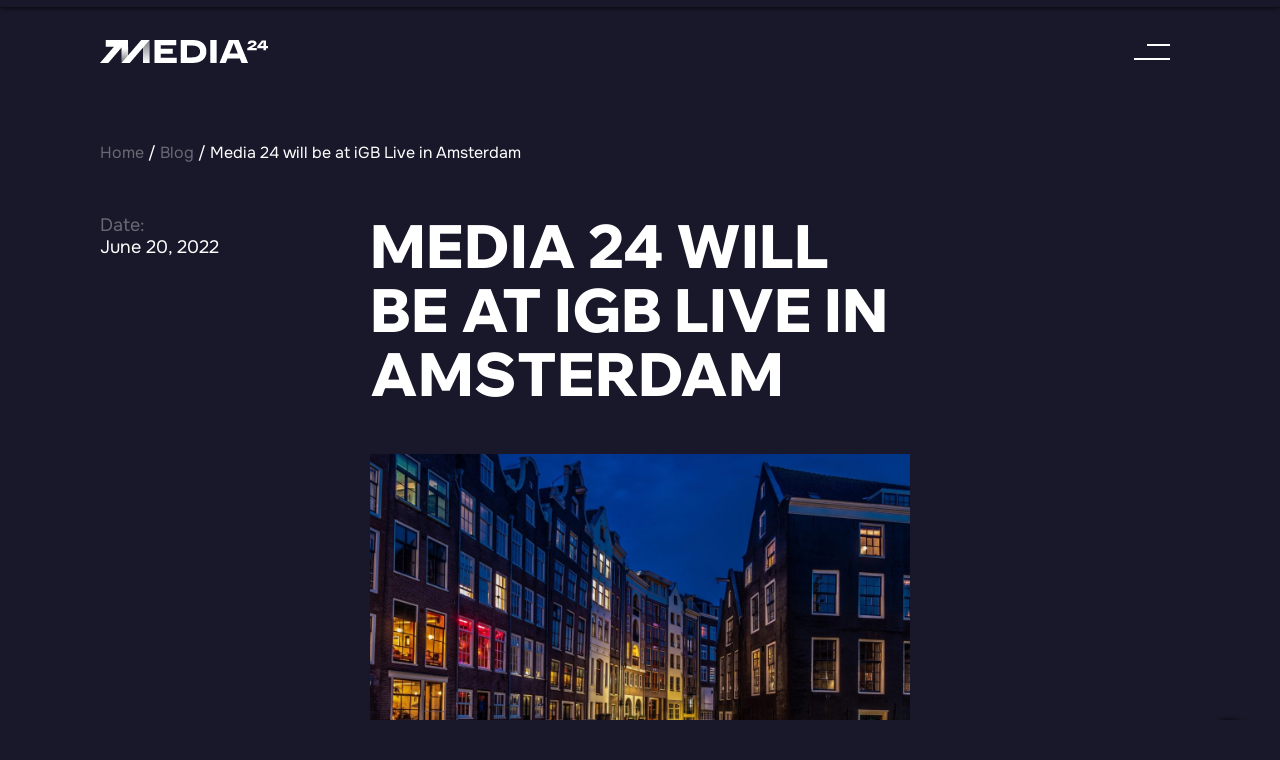

--- FILE ---
content_type: text/html; charset=UTF-8
request_url: https://media24.world/media-24-will-be-at-igb-live-in-amsterdam/
body_size: 8241
content:
<!DOCTYPE html><html lang="en-US" prefix="og: https://ogp.me/ns#"><head><meta charset="UTF-8"><meta name="viewport" content="width=device-width, initial-scale=1"><link rel="profile" href="https://gmpg.org/xfn/11"> <script src="https://code.jquery.com/jquery-3.7.1.min.js" integrity="sha256-/JqT3SQfawRcv/BIHPThkBvs0OEvtFFmqPF/lYI/Cxo=" crossorigin="anonymous"></script> <style>img:is([sizes="auto" i],[sizes^="auto," i]){contain-intrinsic-size:3000px 1500px}</style><title>Media 24 will be at iGB Live in Amsterdam - Media 24</title><meta name="description" content="We are attending IGB Amsterdam from 5 July to 8 July! Feel free to book a meeting with our Affiliate team to discuss new possibilities of cooperation."/><meta name="robots" content="follow, index, max-snippet:-1, max-video-preview:-1, max-image-preview:large"/><link rel="canonical" href="https://media24.world/media-24-will-be-at-igb-live-in-amsterdam/" /><meta property="og:locale" content="en_US" /><meta property="og:type" content="article" /><meta property="og:title" content="Media 24 will be at iGB Live in Amsterdam - Media 24" /><meta property="og:description" content="We are attending IGB Amsterdam from 5 July to 8 July! Feel free to book a meeting with our Affiliate team to discuss new possibilities of cooperation." /><meta property="og:url" content="https://media24.world/media-24-will-be-at-igb-live-in-amsterdam/" /><meta property="og:site_name" content="Media24" /><meta property="article:section" content="Company news" /><meta property="og:updated_time" content="2025-09-01T11:24:38+00:00" /><meta property="og:image" content="https://media24.world/wp-content/uploads/2022/06/amsterdam-igblive-media24.jpeg" /><meta property="og:image:secure_url" content="https://media24.world/wp-content/uploads/2022/06/amsterdam-igblive-media24.jpeg" /><meta property="og:image:width" content="1300" /><meta property="og:image:height" content="840" /><meta property="og:image:alt" content="IGB Live Media24" /><meta property="og:image:type" content="image/jpeg" /><meta property="article:published_time" content="2022-06-20T16:32:23+00:00" /><meta property="article:modified_time" content="2025-09-01T11:24:38+00:00" /><meta name="twitter:card" content="summary_large_image" /><meta name="twitter:title" content="Media 24 will be at iGB Live in Amsterdam - Media 24" /><meta name="twitter:description" content="We are attending IGB Amsterdam from 5 July to 8 July! Feel free to book a meeting with our Affiliate team to discuss new possibilities of cooperation." /><meta name="twitter:image" content="https://media24.world/wp-content/uploads/2022/06/amsterdam-igblive-media24.jpeg" /><meta name="twitter:label1" content="Written by" /><meta name="twitter:data1" content="Mihails Kulesovs" /><meta name="twitter:label2" content="Time to read" /><meta name="twitter:data2" content="Less than a minute" /> <script type="application/ld+json" class="rank-math-schema-pro">{"@context":"https://schema.org","@graph":[{"@type":["Person","Organization"],"@id":"https://media24.world/#person","name":"Media24"},{"@type":"WebSite","@id":"https://media24.world/#website","url":"https://media24.world","name":"Media24","publisher":{"@id":"https://media24.world/#person"},"inLanguage":"en-US"},{"@type":"ImageObject","@id":"https://media24.world/wp-content/uploads/2022/06/amsterdam-igblive-media24.jpeg","url":"https://media24.world/wp-content/uploads/2022/06/amsterdam-igblive-media24.jpeg","width":"1300","height":"840","caption":"IGB Live Media24","inLanguage":"en-US"},{"@type":"WebPage","@id":"https://media24.world/media-24-will-be-at-igb-live-in-amsterdam/#webpage","url":"https://media24.world/media-24-will-be-at-igb-live-in-amsterdam/","name":"Media 24 will be at iGB Live in Amsterdam - Media 24","datePublished":"2022-06-20T16:32:23+00:00","dateModified":"2025-09-01T11:24:38+00:00","isPartOf":{"@id":"https://media24.world/#website"},"primaryImageOfPage":{"@id":"https://media24.world/wp-content/uploads/2022/06/amsterdam-igblive-media24.jpeg"},"inLanguage":"en-US"},{"@type":"Person","@id":"https://media24.world/author/mihails/","name":"Mihails Kulesovs","url":"https://media24.world/author/mihails/","image":{"@type":"ImageObject","@id":"https://secure.gravatar.com/avatar/5cc2229ad0f3020a21d732d00f5cac18c77f203cd00769798677295058fcd4ad?s=96&amp;d=mm&amp;r=g","url":"https://secure.gravatar.com/avatar/5cc2229ad0f3020a21d732d00f5cac18c77f203cd00769798677295058fcd4ad?s=96&amp;d=mm&amp;r=g","caption":"Mihails Kulesovs","inLanguage":"en-US"}},{"@type":"BlogPosting","headline":"Media 24 will be at iGB Live in Amsterdam - Media 24","datePublished":"2022-06-20T16:32:23+00:00","dateModified":"2025-09-01T11:24:38+00:00","articleSection":"Company news, News","author":{"@id":"https://media24.world/author/mihails/","name":"Mihails Kulesovs"},"publisher":{"@id":"https://media24.world/#person"},"description":"We are attending IGB Amsterdam from 5 July to 8 July! Feel free to book a meeting with our Affiliate team to discuss new possibilities of cooperation.","name":"Media 24 will be at iGB Live in Amsterdam - Media 24","@id":"https://media24.world/media-24-will-be-at-igb-live-in-amsterdam/#richSnippet","isPartOf":{"@id":"https://media24.world/media-24-will-be-at-igb-live-in-amsterdam/#webpage"},"image":{"@id":"https://media24.world/wp-content/uploads/2022/06/amsterdam-igblive-media24.jpeg"},"inLanguage":"en-US","mainEntityOfPage":{"@id":"https://media24.world/media-24-will-be-at-igb-live-in-amsterdam/#webpage"}}]}</script>  <script>window._wpemojiSettings={"baseUrl":"https:\/\/s.w.org\/images\/core\/emoji\/16.0.1\/72x72\/","ext":".png","svgUrl":"https:\/\/s.w.org\/images\/core\/emoji\/16.0.1\/svg\/","svgExt":".svg","source":{"concatemoji":"https:\/\/media24.world\/wp-includes\/js\/wp-emoji-release.min.js?ver=2.9"}};
/*! This file is auto-generated */
!function(s,n){var o,i,e;function c(e){try{var t={supportTests:e,timestamp:(new Date).valueOf()};sessionStorage.setItem(o,JSON.stringify(t))}catch(e){}}function p(e,t,n){e.clearRect(0,0,e.canvas.width,e.canvas.height),e.fillText(t,0,0);var t=new Uint32Array(e.getImageData(0,0,e.canvas.width,e.canvas.height).data),a=(e.clearRect(0,0,e.canvas.width,e.canvas.height),e.fillText(n,0,0),new Uint32Array(e.getImageData(0,0,e.canvas.width,e.canvas.height).data));return t.every(function(e,t){return e===a[t]})}function u(e,t){e.clearRect(0,0,e.canvas.width,e.canvas.height),e.fillText(t,0,0);for(var n=e.getImageData(16,16,1,1),a=0;a<n.data.length;a++)if(0!==n.data[a])return!1;return!0}function f(e,t,n,a){switch(t){case"flag":return n(e,"\ud83c\udff3\ufe0f\u200d\u26a7\ufe0f","\ud83c\udff3\ufe0f\u200b\u26a7\ufe0f")?!1:!n(e,"\ud83c\udde8\ud83c\uddf6","\ud83c\udde8\u200b\ud83c\uddf6")&&!n(e,"\ud83c\udff4\udb40\udc67\udb40\udc62\udb40\udc65\udb40\udc6e\udb40\udc67\udb40\udc7f","\ud83c\udff4\u200b\udb40\udc67\u200b\udb40\udc62\u200b\udb40\udc65\u200b\udb40\udc6e\u200b\udb40\udc67\u200b\udb40\udc7f");case"emoji":return!a(e,"\ud83e\udedf")}return!1}function g(e,t,n,a){var r="undefined"!=typeof WorkerGlobalScope&&self instanceof WorkerGlobalScope?new OffscreenCanvas(300,150):s.createElement("canvas"),o=r.getContext("2d",{willReadFrequently:!0}),i=(o.textBaseline="top",o.font="600 32px Arial",{});return e.forEach(function(e){i[e]=t(o,e,n,a)}),i}function t(e){var t=s.createElement("script");t.src=e,t.defer=!0,s.head.appendChild(t)}"undefined"!=typeof Promise&&(o="wpEmojiSettingsSupports",i=["flag","emoji"],n.supports={everything:!0,everythingExceptFlag:!0},e=new Promise(function(e){s.addEventListener("DOMContentLoaded",e,{once:!0})}),new Promise(function(t){var n=function(){try{var e=JSON.parse(sessionStorage.getItem(o));if("object"==typeof e&&"number"==typeof e.timestamp&&(new Date).valueOf()<e.timestamp+604800&&"object"==typeof e.supportTests)return e.supportTests}catch(e){}return null}();if(!n){if("undefined"!=typeof Worker&&"undefined"!=typeof OffscreenCanvas&&"undefined"!=typeof URL&&URL.createObjectURL&&"undefined"!=typeof Blob)try{var e="postMessage("+g.toString()+"("+[JSON.stringify(i),f.toString(),p.toString(),u.toString()].join(",")+"));",a=new Blob([e],{type:"text/javascript"}),r=new Worker(URL.createObjectURL(a),{name:"wpTestEmojiSupports"});return void(r.onmessage=function(e){c(n=e.data),r.terminate(),t(n)})}catch(e){}c(n=g(i,f,p,u))}t(n)}).then(function(e){for(var t in e)n.supports[t]=e[t],n.supports.everything=n.supports.everything&&n.supports[t],"flag"!==t&&(n.supports.everythingExceptFlag=n.supports.everythingExceptFlag&&n.supports[t]);n.supports.everythingExceptFlag=n.supports.everythingExceptFlag&&!n.supports.flag,n.DOMReady=!1,n.readyCallback=function(){n.DOMReady=!0}}).then(function(){return e}).then(function(){var e;n.supports.everything||(n.readyCallback(),(e=n.source||{}).concatemoji?t(e.concatemoji):e.wpemoji&&e.twemoji&&(t(e.twemoji),t(e.wpemoji)))}))}((window,document),window._wpemojiSettings);</script> <link rel='stylesheet' id='blog-single-css-css' href='https://media24.world/wp-content/r/css/single_7cda8a44e6d361752bc9a362c034f7c9.css?ver=2.9' media='all' /><style id='wp-emoji-styles-inline-css'>img.wp-smiley,img.emoji{display:inline !important;border:none !important;box-shadow:none !important;height:1em !important;width:1em !important;margin:0 .07em !important;vertical-align:-.1em !important;background:0 0 !important;padding:0 !important}</style><link rel='stylesheet' id='wp-block-library-css' href='https://media24.world/wp-includes/css/dist/block-library/style.min.css?ver=2.9' media='all' /><style id='classic-theme-styles-inline-css'>/*! This file is auto-generated */
.wp-block-button__link{color:#fff;background-color:#32373c;border-radius:9999px;box-shadow:none;text-decoration:none;padding:calc(.667em + 2px) calc(1.333em + 2px);font-size:1.125em}.wp-block-file__button{background:#32373c;color:#fff;text-decoration:none}</style><style id='safe-svg-svg-icon-style-inline-css'>.safe-svg-cover{text-align:center}.safe-svg-cover .safe-svg-inside{display:inline-block;max-width:100%}.safe-svg-cover svg{fill:currentColor;height:100%;max-height:100%;max-width:100%;width:100%}</style><style id='global-styles-inline-css'>:root{--wp--preset--aspect-ratio--square:1;--wp--preset--aspect-ratio--4-3:4/3;--wp--preset--aspect-ratio--3-4:3/4;--wp--preset--aspect-ratio--3-2:3/2;--wp--preset--aspect-ratio--2-3:2/3;--wp--preset--aspect-ratio--16-9:16/9;--wp--preset--aspect-ratio--9-16:9/16;--wp--preset--color--black:#000;--wp--preset--color--cyan-bluish-gray:#abb8c3;--wp--preset--color--white:#fff;--wp--preset--color--pale-pink:#f78da7;--wp--preset--color--vivid-red:#cf2e2e;--wp--preset--color--luminous-vivid-orange:#ff6900;--wp--preset--color--luminous-vivid-amber:#fcb900;--wp--preset--color--light-green-cyan:#7bdcb5;--wp--preset--color--vivid-green-cyan:#00d084;--wp--preset--color--pale-cyan-blue:#8ed1fc;--wp--preset--color--vivid-cyan-blue:#0693e3;--wp--preset--color--vivid-purple:#9b51e0;--wp--preset--gradient--vivid-cyan-blue-to-vivid-purple:linear-gradient(135deg,rgba(6,147,227,1) 0%,#9b51e0 100%);--wp--preset--gradient--light-green-cyan-to-vivid-green-cyan:linear-gradient(135deg,#7adcb4 0%,#00d082 100%);--wp--preset--gradient--luminous-vivid-amber-to-luminous-vivid-orange:linear-gradient(135deg,rgba(252,185,0,1) 0%,rgba(255,105,0,1) 100%);--wp--preset--gradient--luminous-vivid-orange-to-vivid-red:linear-gradient(135deg,rgba(255,105,0,1) 0%,#cf2e2e 100%);--wp--preset--gradient--very-light-gray-to-cyan-bluish-gray:linear-gradient(135deg,#eee 0%,#a9b8c3 100%);--wp--preset--gradient--cool-to-warm-spectrum:linear-gradient(135deg,#4aeadc 0%,#9778d1 20%,#cf2aba 40%,#ee2c82 60%,#fb6962 80%,#fef84c 100%);--wp--preset--gradient--blush-light-purple:linear-gradient(135deg,#ffceec 0%,#9896f0 100%);--wp--preset--gradient--blush-bordeaux:linear-gradient(135deg,#fecda5 0%,#fe2d2d 50%,#6b003e 100%);--wp--preset--gradient--luminous-dusk:linear-gradient(135deg,#ffcb70 0%,#c751c0 50%,#4158d0 100%);--wp--preset--gradient--pale-ocean:linear-gradient(135deg,#fff5cb 0%,#b6e3d4 50%,#33a7b5 100%);--wp--preset--gradient--electric-grass:linear-gradient(135deg,#caf880 0%,#71ce7e 100%);--wp--preset--gradient--midnight:linear-gradient(135deg,#020381 0%,#2874fc 100%);--wp--preset--font-size--small:13px;--wp--preset--font-size--medium:20px;--wp--preset--font-size--large:36px;--wp--preset--font-size--x-large:42px;--wp--preset--spacing--20:.44rem;--wp--preset--spacing--30:.67rem;--wp--preset--spacing--40:1rem;--wp--preset--spacing--50:1.5rem;--wp--preset--spacing--60:2.25rem;--wp--preset--spacing--70:3.38rem;--wp--preset--spacing--80:5.06rem;--wp--preset--shadow--natural:6px 6px 9px rgba(0,0,0,.2);--wp--preset--shadow--deep:12px 12px 50px rgba(0,0,0,.4);--wp--preset--shadow--sharp:6px 6px 0px rgba(0,0,0,.2);--wp--preset--shadow--outlined:6px 6px 0px -3px rgba(255,255,255,1),6px 6px rgba(0,0,0,1);--wp--preset--shadow--crisp:6px 6px 0px rgba(0,0,0,1)}:where(.is-layout-flex){gap:.5em}:where(.is-layout-grid){gap:.5em}body .is-layout-flex{display:flex}.is-layout-flex{flex-wrap:wrap;align-items:center}.is-layout-flex>:is(*,div){margin:0}body .is-layout-grid{display:grid}.is-layout-grid>:is(*,div){margin:0}:where(.wp-block-columns.is-layout-flex){gap:2em}:where(.wp-block-columns.is-layout-grid){gap:2em}:where(.wp-block-post-template.is-layout-flex){gap:1.25em}:where(.wp-block-post-template.is-layout-grid){gap:1.25em}.has-black-color{color:var(--wp--preset--color--black) !important}.has-cyan-bluish-gray-color{color:var(--wp--preset--color--cyan-bluish-gray) !important}.has-white-color{color:var(--wp--preset--color--white) !important}.has-pale-pink-color{color:var(--wp--preset--color--pale-pink) !important}.has-vivid-red-color{color:var(--wp--preset--color--vivid-red) !important}.has-luminous-vivid-orange-color{color:var(--wp--preset--color--luminous-vivid-orange) !important}.has-luminous-vivid-amber-color{color:var(--wp--preset--color--luminous-vivid-amber) !important}.has-light-green-cyan-color{color:var(--wp--preset--color--light-green-cyan) !important}.has-vivid-green-cyan-color{color:var(--wp--preset--color--vivid-green-cyan) !important}.has-pale-cyan-blue-color{color:var(--wp--preset--color--pale-cyan-blue) !important}.has-vivid-cyan-blue-color{color:var(--wp--preset--color--vivid-cyan-blue) !important}.has-vivid-purple-color{color:var(--wp--preset--color--vivid-purple) !important}.has-black-background-color{background-color:var(--wp--preset--color--black) !important}.has-cyan-bluish-gray-background-color{background-color:var(--wp--preset--color--cyan-bluish-gray) !important}.has-white-background-color{background-color:var(--wp--preset--color--white) !important}.has-pale-pink-background-color{background-color:var(--wp--preset--color--pale-pink) !important}.has-vivid-red-background-color{background-color:var(--wp--preset--color--vivid-red) !important}.has-luminous-vivid-orange-background-color{background-color:var(--wp--preset--color--luminous-vivid-orange) !important}.has-luminous-vivid-amber-background-color{background-color:var(--wp--preset--color--luminous-vivid-amber) !important}.has-light-green-cyan-background-color{background-color:var(--wp--preset--color--light-green-cyan) !important}.has-vivid-green-cyan-background-color{background-color:var(--wp--preset--color--vivid-green-cyan) !important}.has-pale-cyan-blue-background-color{background-color:var(--wp--preset--color--pale-cyan-blue) !important}.has-vivid-cyan-blue-background-color{background-color:var(--wp--preset--color--vivid-cyan-blue) !important}.has-vivid-purple-background-color{background-color:var(--wp--preset--color--vivid-purple) !important}.has-black-border-color{border-color:var(--wp--preset--color--black) !important}.has-cyan-bluish-gray-border-color{border-color:var(--wp--preset--color--cyan-bluish-gray) !important}.has-white-border-color{border-color:var(--wp--preset--color--white) !important}.has-pale-pink-border-color{border-color:var(--wp--preset--color--pale-pink) !important}.has-vivid-red-border-color{border-color:var(--wp--preset--color--vivid-red) !important}.has-luminous-vivid-orange-border-color{border-color:var(--wp--preset--color--luminous-vivid-orange) !important}.has-luminous-vivid-amber-border-color{border-color:var(--wp--preset--color--luminous-vivid-amber) !important}.has-light-green-cyan-border-color{border-color:var(--wp--preset--color--light-green-cyan) !important}.has-vivid-green-cyan-border-color{border-color:var(--wp--preset--color--vivid-green-cyan) !important}.has-pale-cyan-blue-border-color{border-color:var(--wp--preset--color--pale-cyan-blue) !important}.has-vivid-cyan-blue-border-color{border-color:var(--wp--preset--color--vivid-cyan-blue) !important}.has-vivid-purple-border-color{border-color:var(--wp--preset--color--vivid-purple) !important}.has-vivid-cyan-blue-to-vivid-purple-gradient-background{background:var(--wp--preset--gradient--vivid-cyan-blue-to-vivid-purple) !important}.has-light-green-cyan-to-vivid-green-cyan-gradient-background{background:var(--wp--preset--gradient--light-green-cyan-to-vivid-green-cyan) !important}.has-luminous-vivid-amber-to-luminous-vivid-orange-gradient-background{background:var(--wp--preset--gradient--luminous-vivid-amber-to-luminous-vivid-orange) !important}.has-luminous-vivid-orange-to-vivid-red-gradient-background{background:var(--wp--preset--gradient--luminous-vivid-orange-to-vivid-red) !important}.has-very-light-gray-to-cyan-bluish-gray-gradient-background{background:var(--wp--preset--gradient--very-light-gray-to-cyan-bluish-gray) !important}.has-cool-to-warm-spectrum-gradient-background{background:var(--wp--preset--gradient--cool-to-warm-spectrum) !important}.has-blush-light-purple-gradient-background{background:var(--wp--preset--gradient--blush-light-purple) !important}.has-blush-bordeaux-gradient-background{background:var(--wp--preset--gradient--blush-bordeaux) !important}.has-luminous-dusk-gradient-background{background:var(--wp--preset--gradient--luminous-dusk) !important}.has-pale-ocean-gradient-background{background:var(--wp--preset--gradient--pale-ocean) !important}.has-electric-grass-gradient-background{background:var(--wp--preset--gradient--electric-grass) !important}.has-midnight-gradient-background{background:var(--wp--preset--gradient--midnight) !important}.has-small-font-size{font-size:var(--wp--preset--font-size--small) !important}.has-medium-font-size{font-size:var(--wp--preset--font-size--medium) !important}.has-large-font-size{font-size:var(--wp--preset--font-size--large) !important}.has-x-large-font-size{font-size:var(--wp--preset--font-size--x-large) !important}:where(.wp-block-post-template.is-layout-flex){gap:1.25em}:where(.wp-block-post-template.is-layout-grid){gap:1.25em}:where(.wp-block-columns.is-layout-flex){gap:2em}:where(.wp-block-columns.is-layout-grid){gap:2em}:root :where(.wp-block-pullquote){font-size:1.5em;line-height:1.6}</style><link rel='stylesheet' id='wpa-css-css' href='https://media24.world/wp-content/r/css/single_ab774dbf171d2aab54e4bd40a17e36c0.css?ver=2.9' media='all' /><link rel='stylesheet' id='theme-style-css' href='https://media24.world/wp-content/r/css/single_7ed540f6c4c56ebbeaba6e78d5a7e381.css?ver=2.9' media='all' /><link rel='stylesheet' id='font-css-css' href='https://media24.world/wp-content/r/css/single_77bc603daf4276cf0978271f870d15dd.css?ver=2.9' media='all' /><link rel='stylesheet' id='icon-css-css' href='https://media24.world/wp-content/r/css/single_46620d1666a7f049f7be10cae5442c64.css?ver=2.9' media='all' /> <script src="https://media24.world/wp-includes/js/jquery/jquery.min.js?ver=2.9" id="jquery-core-js"></script> <script id="blog-single-js-js-extra">var blogSingle={"ajaxurl":"https:\/\/media24.world\/wp-admin\/admin-ajax.php","nonce":"e68b183e85"};</script> <script id="custom-js-js-extra">var custom={"ajaxurl":"https:\/\/media24.world\/wp-admin\/admin-ajax.php"};</script> <link rel="EditURI" type="application/rsd+xml" title="RSD" href="https://media24.world/xmlrpc.php?rsd" /><link rel='shortlink' href='https://media24.world/?p=8499' /> <script id="google_gtagjs" src="https://www.googletagmanager.com/gtag/js?id=G-RTD7BSKVXS" async></script> <script id="google_gtagjs-inline">window.dataLayer=window.dataLayer||[];function gtag(){dataLayer.push(arguments);}gtag('js',new Date());gtag('config','G-RTD7BSKVXS',{});</script> <link rel="icon" href="https://media24.world/wp-content/uploads/2025/08/Favicon.png" sizes="32x32" /><link rel="icon" href="https://media24.world/wp-content/uploads/2025/08/Favicon.png" sizes="192x192" /><link rel="apple-touch-icon" href="https://media24.world/wp-content/uploads/2025/08/Favicon.png" /><meta name="msapplication-TileImage" content="https://media24.world/wp-content/uploads/2025/08/Favicon.png" /></head><body class="wp-singular post-template-default single single-post postid-8499 single-format-standard wp-theme-media24"><div class="site" id="page"><header><div class="header"><div class="content-wrap"><div class="row"><div class="column site-logo"> <a href="/" class="column site-logo" rel="home"> <img width="168" height="23" src="https://media24.world/wp-content/themes/media24/assets/images/media24_logo.svg" class="custom-logo" alt="BC brothers"> </a></div><div class="column header-menu"><div class="menu-wrap"><div class="menu-main-menu-container"><ul id="menu-main-menu" class="menu"><li id="menu-item-20" class="menu-item menu-item-type-post_type menu-item-object-page menu-item-20"><a href="https://media24.world/about-us/">About Us</a></li><li id="menu-item-21" class="menu-item menu-item-type-post_type menu-item-object-page current_page_parent menu-item-21"><a href="https://media24.world/blog/">Blog</a></li><li id="menu-item-153" class="menu-item menu-item-type-post_type menu-item-object-page menu-item-153"><a href="https://media24.world/careers/">Careers</a></li><li id="menu-item-22" class="menu-item menu-item-type-post_type menu-item-object-page menu-item-22"><a href="https://media24.world/contacts/">Contact us</a></li></ul></div></div><div class="menu_toggle"><div class="mobile-icon"></div></div></div></div></div></div><div class="header sticky-header"><div class="content-wrap"><div class="row"><div class="column site-logo"> <a href="/" class="column site-logo" rel="home"> <noscript><img width="190" height="28" src="https://media24.world/wp-content/themes/media24/assets/images/media24_logo.svg" class="custom-logo" alt="Media 24"></noscript><img width="190" height="28" src='data:image/svg+xml,%3Csvg%20xmlns=%22http://www.w3.org/2000/svg%22%20viewBox=%220%200%20190%2028%22%3E%3C/svg%3E' data-src="https://media24.world/wp-content/themes/media24/assets/images/media24_logo.svg" class="lazyload custom-logo" alt="Media 24"> </a></div><div class="column header-menu"><div class="menu-wrap"><div class="menu-main-menu-container"><ul id="menu-main-menu-1" class="menu"><li class="menu-item menu-item-type-post_type menu-item-object-page menu-item-20"><a href="https://media24.world/about-us/">About Us</a></li><li class="menu-item menu-item-type-post_type menu-item-object-page current_page_parent menu-item-21"><a href="https://media24.world/blog/">Blog</a></li><li class="menu-item menu-item-type-post_type menu-item-object-page menu-item-153"><a href="https://media24.world/careers/">Careers</a></li><li class="menu-item menu-item-type-post_type menu-item-object-page menu-item-22"><a href="https://media24.world/contacts/">Contact us</a></li></ul></div></div><div class="menu_toggle"><div class="mobile-icon"></div></div></div></div></div></div><div id="header-dropdown"><div class="content-wrap"><div class="header-top"></div><div class="header-menu"><div class="menu-main-menu-container"><ul id="menu-main-menu-2" class="menu"><li class="menu-item menu-item-type-post_type menu-item-object-page menu-item-20"><a href="https://media24.world/about-us/">About Us</a></li><li class="menu-item menu-item-type-post_type menu-item-object-page current_page_parent menu-item-21"><a href="https://media24.world/blog/">Blog</a></li><li class="menu-item menu-item-type-post_type menu-item-object-page menu-item-153"><a href="https://media24.world/careers/">Careers</a></li><li class="menu-item menu-item-type-post_type menu-item-object-page menu-item-22"><a href="https://media24.world/contacts/">Contact us</a></li></ul></div></div><div class="header-bottom"><div class="header-socials"><div class="menu-container"><ul class="menu"><li class="menu-item"> <a href="https://www.linkedin.com/company/media-24-world/" target="_blank" rel="noopener noreferrer">LinkedIn</a></li><li class="menu-item"> <a href="https://www.facebook.com/Media24Holding/" target="_blank" rel="noopener noreferrer">Facebook</a></li><li class="menu-item"> <a href="https://www.instagram.com/media24_holding/" target="_blank" rel="noopener noreferrer">Instagram</a></li><li class="menu-item"> <a href="https://x.com/Media24_Holding" target="_blank" rel="noopener noreferrer">Twitter</a></li></ul></div></div><div class="info-wrap"><div class="info"> 2022–2025, SIA Media 24</div><div class="info"> <a href="mailto:info@media24.world">info@media24.world</a></div></div></div></div></div></header><main class="site-main" id="main"><div class="content-wrap"><div id="page-wrapper" class="inner-page"><div class="breadcrumbs-wrap"><nav class="breadcrumbs"><a href="https://media24.world">Home</a> / <a href="https://media24.world/blog/">Blog</a> / Media 24 will be at iGB Live in Amsterdam</nav></div><div class="title-section section-with-side"><div class="side-section"><div class="date-wrap data-wrap"><div class="date-title data-title">Date:</div><div class="date-date data-value">June 20, 2022</div></div></div><div class="main-section"><h1 class="page-title">Media 24 will be at iGB Live in Amsterdam</h1></div></div><div class="banner-section"> <img width="1300" height="840" src="https://media24.world/wp-content/uploads/2022/06/amsterdam-igblive-media24.jpeg" class="attachment-full size-full wp-post-image" alt="IGB Live Media24" decoding="async" fetchpriority="high" srcset="https://media24.world/wp-content/uploads/2022/06/amsterdam-igblive-media24.jpeg 1300w, https://media24.world/wp-content/uploads/2022/06/amsterdam-igblive-media24-300x194.jpeg 300w, https://media24.world/wp-content/uploads/2022/06/amsterdam-igblive-media24-768x496.jpeg 768w, https://media24.world/wp-content/uploads/2022/06/amsterdam-igblive-media24-1024x662.jpeg 1024w" sizes="(max-width: 1300px) 100vw, 1300px" /></div><div class="content-section section-with-side page-section"><div class="side-section"><div class="category-wrap data-wrap"><div class="category-title data-title">Category:</div><div class="category-name data-value"> <span class="category">Company news</a>, <span class="category">News</a></div></div><div class="reading-time-wrap data-wrap"> <span class="time-title data-title">Reading time: </span><span class="time-time data-value">1 minute</span></div></div><div class="main-section"><div class="single-content"><p>[vc_row][vc_column][vc_column_text]</p><p style="text-align: center;">We are attending IGB Amsterdam from 5 July to 8 July! Feel free to book a meeting with our Affiliate team to discuss new possibilities of cooperation.</p><p>[/vc_column_text][ut_parallax_quote quote_linebreak_mobile=&#8221;on&#8221;][/ut_parallax_quote][/vc_column][/vc_row]</p></div><div class="rating-wrap" id="postRating"
 data-postid="8499"
 data-userrating="0"
 data-averagerating="5"> <span class="rating-text">Rate this article:</span> <span class="icon-star star filled" data-value="1"></span> <span class="icon-star star filled" data-value="2"></span> <span class="icon-star star filled" data-value="3"></span> <span class="icon-star star filled" data-value="4"></span> <span class="icon-star star filled" data-value="5"></span></div></div></div><div class="see-also-section page-section"><div class="section-tag">See also</div><div class="section-title">You may be interested</div><div class="section-content recommended-posts"><article class="post-snippet"> <a href="https://media24.world/media-24-shortlisted-for-best-in-seo-at-sigma-central-europe/"><div class="post-image"><noscript><img width="1024" height="683" src="https://media24.world/wp-content/uploads/2025/10/Connecting-Players-5-1024x683.jpg" class="attachment-large size-large wp-post-image" alt="" decoding="async" srcset="https://media24.world/wp-content/uploads/2025/10/Connecting-Players-5-1024x683.jpg 1024w, https://media24.world/wp-content/uploads/2025/10/Connecting-Players-5-300x200.jpg 300w, https://media24.world/wp-content/uploads/2025/10/Connecting-Players-5-768x512.jpg 768w, https://media24.world/wp-content/uploads/2025/10/Connecting-Players-5.jpg 1200w" sizes="(max-width: 1024px) 100vw, 1024px" /></noscript><img width="1024" height="683" src='data:image/svg+xml,%3Csvg%20xmlns=%22http://www.w3.org/2000/svg%22%20viewBox=%220%200%201024%20683%22%3E%3C/svg%3E' data-src="https://media24.world/wp-content/uploads/2025/10/Connecting-Players-5-1024x683.jpg" class="lazyload attachment-large size-large wp-post-image" alt="" decoding="async" data-srcset="https://media24.world/wp-content/uploads/2025/10/Connecting-Players-5-1024x683.jpg 1024w, https://media24.world/wp-content/uploads/2025/10/Connecting-Players-5-300x200.jpg 300w, https://media24.world/wp-content/uploads/2025/10/Connecting-Players-5-768x512.jpg 768w, https://media24.world/wp-content/uploads/2025/10/Connecting-Players-5.jpg 1200w" data-sizes="(max-width: 1024px) 100vw, 1024px" /></div><div class="post-title">Media 24 Shortlisted for “Best in SEO” at SiGMA Central Europe</div><div class="date">October 27, 2025</div> </a></article><article class="post-snippet"> <a href="https://media24.world/martins-lasmanis-to-moderate-seo-panel-at-igaming-club-cancun/"><div class="post-image"><noscript><img width="1024" height="683" src="https://media24.world/wp-content/uploads/2025/07/0896c2dfbd6a45359d05de39b2cde349e8e37f06-1024x683.jpg" class="attachment-large size-large wp-post-image" alt="" decoding="async" srcset="https://media24.world/wp-content/uploads/2025/07/0896c2dfbd6a45359d05de39b2cde349e8e37f06-1024x683.jpg 1024w, https://media24.world/wp-content/uploads/2025/07/0896c2dfbd6a45359d05de39b2cde349e8e37f06-300x200.jpg 300w, https://media24.world/wp-content/uploads/2025/07/0896c2dfbd6a45359d05de39b2cde349e8e37f06-768x512.jpg 768w, https://media24.world/wp-content/uploads/2025/07/0896c2dfbd6a45359d05de39b2cde349e8e37f06-1536x1024.jpg 1536w, https://media24.world/wp-content/uploads/2025/07/0896c2dfbd6a45359d05de39b2cde349e8e37f06-2048x1366.jpg 2048w" sizes="(max-width: 1024px) 100vw, 1024px" /></noscript><img width="1024" height="683" src='data:image/svg+xml,%3Csvg%20xmlns=%22http://www.w3.org/2000/svg%22%20viewBox=%220%200%201024%20683%22%3E%3C/svg%3E' data-src="https://media24.world/wp-content/uploads/2025/07/0896c2dfbd6a45359d05de39b2cde349e8e37f06-1024x683.jpg" class="lazyload attachment-large size-large wp-post-image" alt="" decoding="async" data-srcset="https://media24.world/wp-content/uploads/2025/07/0896c2dfbd6a45359d05de39b2cde349e8e37f06-1024x683.jpg 1024w, https://media24.world/wp-content/uploads/2025/07/0896c2dfbd6a45359d05de39b2cde349e8e37f06-300x200.jpg 300w, https://media24.world/wp-content/uploads/2025/07/0896c2dfbd6a45359d05de39b2cde349e8e37f06-768x512.jpg 768w, https://media24.world/wp-content/uploads/2025/07/0896c2dfbd6a45359d05de39b2cde349e8e37f06-1536x1024.jpg 1536w, https://media24.world/wp-content/uploads/2025/07/0896c2dfbd6a45359d05de39b2cde349e8e37f06-2048x1366.jpg 2048w" data-sizes="(max-width: 1024px) 100vw, 1024px" /></div><div class="post-title">Martins Lasmanis to Moderate SEO Panel at iGaming Club Cancun</div><div class="date">October 10, 2025</div> </a></article><article class="post-snippet post-snippet-excerpt"> <a href="https://media24.world/media-24-shortlisted-for-affiliate-media-of-the-year-at-igaming-awards-latam-2025/"><div class="post-title">Media 24 Shortlisted for Affiliate Media of the Year</div><div class="excerpt"><p>Media 24 has been shortlisted for Affiliate Media of the Year at the iGaming Awards LATAM 2025. The nomination highlights Media 24’s position as one of the leading iGaming affiliates in Latin America. It’s a recognition of years of careful work building SEO-powered platforms that are trusted, user-focused, and designed to connect bettors with operators [&hellip;]</p></div><div class="date">October 8, 2025</div> </a></article></div></div></div></div></main><footer class="site-footer" id="colophon"><div class="footer-wrap"><div class="content-wrap"><div class="footer-top"><div class="row"><div class="column footer-company-info"><div class="info-wrap"><div class="info"> 2022–2025, SIA Media 24</div><div class="info"> <a href="mailto:info@media24.world">info@media24.world</a></div></div></div><div class="column footer-menus"><div class="menus-wrap"><div class="menu-wrap footer-menu"><div class="menu-title">About us</div><div class="menu-footer-menu-container"><ul id="menu-footer-menu" class="menu"><li id="menu-item-25" class="menu-item menu-item-type-post_type menu-item-object-page menu-item-25"><a href="https://media24.world/about-us/">Our company</a></li><li id="menu-item-26" class="menu-item menu-item-type-post_type menu-item-object-page current_page_parent menu-item-26"><a href="https://media24.world/blog/">Blog</a></li><li id="menu-item-152" class="menu-item menu-item-type-post_type menu-item-object-page menu-item-152"><a href="https://media24.world/careers/">Careers</a></li><li id="menu-item-28" class="menu-item menu-item-type-post_type menu-item-object-page menu-item-28"><a href="https://media24.world/contacts/">Contact us</a></li></ul></div></div><div class="menu-wrap footer-socials"><div class="menu-title">Follow us</div><div class="menu-container"><ul class="menu"><li class="menu-item"> <a href="https://www.linkedin.com/company/media-24-world/" target="_blank" rel="noopener noreferrer">LinkedIn</a></li><li class="menu-item"> <a href="https://www.facebook.com/Media24Holding/" target="_blank" rel="noopener noreferrer">Facebook</a></li><li class="menu-item"> <a href="https://www.instagram.com/media24_holding/" target="_blank" rel="noopener noreferrer">Instagram</a></li><li class="menu-item"> <a href="https://x.com/Media24_Holding" target="_blank" rel="noopener noreferrer">Twitter</a></li></ul></div></div></div></div></div></div><div class="footer-copyright footer-copyright-mobile"><div class="row"><div class="r-text"> © All rights reserved</div></div></div><div class="footer-logo-area"><div class="column site-logo"> <a href="/" class="column site-logo" rel="home"> <noscript><img width="190" height="28" src="https://media24.world/wp-content/themes/media24/assets/images/media24_logo.svg" class="custom-logo" alt="Media 24"></noscript><img width="190" height="28" src='data:image/svg+xml,%3Csvg%20xmlns=%22http://www.w3.org/2000/svg%22%20viewBox=%220%200%20190%2028%22%3E%3C/svg%3E' data-src="https://media24.world/wp-content/themes/media24/assets/images/media24_logo.svg" class="lazyload custom-logo" alt="Media 24"> </a></div></div><div class="footer-copyright footer-copyright-desktop"><div class="row"><div class="r-text"> © All rights reserved</div></div></div></div></div></footer></div><div id="f27c8f3bc710313a6bc197142db6303186356d97" class="upt"></div><script type="speculationrules">{"prefetch":[{"source":"document","where":{"and":[{"href_matches":"\/*"},{"not":{"href_matches":["\/wp-*.php","\/wp-admin\/*","\/wp-content\/uploads\/*","\/wp-content\/*","\/wp-content\/plugins\/*","\/wp-content\/themes\/media24\/*","\/*\\?(.+)"]}},{"not":{"selector_matches":"a[rel~=\"nofollow\"]"}},{"not":{"selector_matches":".no-prefetch, .no-prefetch a"}}]},"eagerness":"conservative"}]}</script> <noscript><style>.lazyload{display:none}</style></noscript><script data-noptimize="1">window.lazySizesConfig=window.lazySizesConfig||{};window.lazySizesConfig.loadMode=1;</script><script async data-noptimize="1" src='https://media24.world/wp-content/plugins/autoptimize/classes/external/js/lazysizes.min.js?ao_version=3.1.13'></script> <script id="wpascript-js-after">wpa_field_info={"wpa_field_name":"mnusry7898","wpa_field_value":329051,"wpa_add_test":"no"}</script> <a href="javascript:void(0)" id="back-to-top" class="button " title="Back to top"><span class="icon-arrow"></span></a> <script defer src="https://media24.world/wp-content/r/js/d986e4f03ddcde9167951d06f0a34729.js"></script><script defer src="https://static.cloudflareinsights.com/beacon.min.js/vcd15cbe7772f49c399c6a5babf22c1241717689176015" integrity="sha512-ZpsOmlRQV6y907TI0dKBHq9Md29nnaEIPlkf84rnaERnq6zvWvPUqr2ft8M1aS28oN72PdrCzSjY4U6VaAw1EQ==" data-cf-beacon='{"version":"2024.11.0","token":"5d606b5dd1bb49a78d1f204883f587c9","r":1,"server_timing":{"name":{"cfCacheStatus":true,"cfEdge":true,"cfExtPri":true,"cfL4":true,"cfOrigin":true,"cfSpeedBrain":true},"location_startswith":null}}' crossorigin="anonymous"></script>
</body></html> 
<!-- Page retrieved from Super Page Cache for Cloudflare's fallback cache - page generated @ 2025-11-27 23:37:19 - fallback cache expiration @ never expires - cache key 879e26c9aad0d370bfa7445a3580bc73fd7fd408.html --><!-- ADVANCED CACHE -->

--- FILE ---
content_type: text/css
request_url: https://media24.world/wp-content/r/css/single_7cda8a44e6d361752bc9a362c034f7c9.css?ver=2.9
body_size: 389
content:
.section-with-side{display:flex;justify-content:flex-start}.section-with-side .side-section{width:25%;box-sizing:border-box;padding-right:50px}.section-with-side .main-section{width:50%}.data-wrap{font-size:18px;line-height:22px}.data-wrap .data-title{color:rgba(255,255,255,.35)}.title-section{margin-bottom:48px}.title-section .page-title{font-family:var(--font-title);font-weight:800;font-size:60px;line-height:64px;text-transform:uppercase;margin:0}.banner-section{width:50%;margin:0 auto}.banner-section img{width:100%;height:auto;max-height:644px;object-fit:cover;object-position:center}.content-section{margin-top:100px}.content-section .category-wrap{max-width:202px;padding-bottom:24px;margin-bottom:24px;border-bottom:1px solid rgba(255,255,255,.2)}.content-section .category-wrap a{color:var(--brand-white);text-decoration:none;transition:color .3s ease-out}.content-section .category-wrap a:hover{color:var(--brand-blue)}.content-section .category-wrap a:active{color:var(--brand-white)}.rating-wrap{font-size:18px;line-height:22px;margin-top:60px}.rating-wrap .rating-text{padding-right:5px;vertical-align:middle}.rating-wrap .star{vertical-align:middle;cursor:pointer}.rating-wrap .star:before{color:rgba(36,45,123,1)}.rating-wrap .star.filled:before{color:rgba(21,71,255,1)}.see-also-section .section-title{width:75%}@media screen and (max-width:1170px){.section-with-side .side-section{width:33%}.section-with-side .main-section{width:67%}.title-section .page-title{font-size:42px;line-height:46px}.banner-section{width:67%;margin:0 0 0 auto}}@media screen and (max-width:900px){.section-with-side{display:block}.section-with-side .side-section{width:100%}.section-with-side .main-section{width:100%}.title-section .side-section{margin-bottom:32px}.content-section .side-section{margin-bottom:60px}.see-also-section .section-title{width:100%}.banner-section{width:100%}}@media screen and (max-width:781px){.title-section{margin-bottom:36px}.title-section .page-title{font-size:36px;line-height:40px}.content-section{margin-top:60px}.data-wrap{font-size:16px;line-height:22px}}@media screen and (max-width:480px){.title-section .page-title{font-size:32px;line-height:40px}}.recommended-posts{display:flex;flex-wrap:wrap;align-items:stretch}.recommended-posts .post-snippet{width:calc((100% - 40px) / 3);margin-right:20px;margin-bottom:60px}.recommended-posts .post-snippet:nth-child(3n){margin-right:0}@media screen and (max-width:900px){.recommended-posts{margin-top:36px}.recommended-posts .post-snippet{width:calc(50% - 10px);margin-right:20px;margin-bottom:30px}.recommended-posts .post-snippet:nth-child(3n){margin-right:20px}.recommended-posts .post-snippet:nth-child(2n){margin-right:0}}@media screen and (max-width:600px){.recommended-posts .post-snippet{width:100%;margin-right:0;margin-bottom:18px}.recommended-posts .post-snippet:nth-child(3n){margin-right:0}}.post-snippet a{color:var(--brand-white);text-decoration:none}.post-snippet .post-image{overflow:hidden}.post-snippet .post-image img{aspect-ratio:280/193;object-fit:cover;object-position:center;transition:transform 1s ease;display:block;width:100%;height:100%}.post-snippet a:hover .post-image img{transform:scale(1.1)}.post-snippet .post-title{margin:16px 0 8px;font-family:var(--font-title);font-weight:800;font-size:24px;line-height:28px;text-transform:uppercase;transition:color 1s ease}.post-snippet a:hover .post-title{color:var(--brand-blue)}.post-snippet .date{font-size:18px;line-height:22px;color:rgba(255,255,255,.3)}.post-snippet.post-snippet-excerpt{border-top:12px solid var(--brand-blue);padding-bottom:77px}.post-snippet.post-snippet-excerpt a{display:flex;flex-direction:column;height:100%}.post-snippet.post-snippet-excerpt .post-title{flex:1;margin:24px 0 12px;font-size:60px;line-height:64px}.post-snippet.post-snippet-excerpt .excerpt{line-height:22px;margin-bottom:34px}.post-snippet.post-snippet-excerpt .excerpt p{margin:0}@media screen and (max-width:1706px){.post-snippet.post-snippet-excerpt .post-title{font-size:40px;line-height:48px}}@media screen and (max-width:1400px){.post-snippet.post-snippet-excerpt{padding-bottom:0}}@media screen and (max-width:600px){.post-snippet.post-snippet-excerpt .post-title{margin:16px 0 30px}.post-snippet.post-snippet-excerpt .excerpt{margin-bottom:16px}.post-snippet .date{font-size:16px;line-height:22px}}

--- FILE ---
content_type: text/css
request_url: https://media24.world/wp-content/r/css/single_7ed540f6c4c56ebbeaba6e78d5a7e381.css?ver=2.9
body_size: 2031
content:
:root{--brand-white:#fff;--brand-light-transparent:rgba(255,255,255,.6);--brand-black:#19182a;--brand-blue:#1547ff;--brand-light-blue:rgba(70,105,215,.2);--brand-dark-blue:#242d7b;--font-title:"Wix Madefor Display",sans-serif;--font-text:"Onest",sans-serif}html,body{margin:0;font-family:var(--font-text);color:var(--brand-white);overflow-x:hidden;background:var(--brand-black);font-size:16px;line-height:1.375}html.dropdown-menu-active{overflow:hidden}.wp-block-quote{margin:1em 0;padding-left:24px;border-left:3px solid var(--brand-blue)}@media screen and (max-width:781px){.wp-block-quote{padding-left:16px}}a{color:var(--brand-white);transition:color .3s ease-out}a:hover{color:var(--brand-blue)}a:active{color:var(--brand-white)}.button{font-family:var(--font-title);color:var(--brand-blue);text-transform:uppercase;text-decoration:none;line-height:18px;font-size:16px;font-weight:800;padding:14px 94px;background:var(--brand-white);border:2px solid var(--brand-white);border-radius:6px;overflow:hidden;transition:color .3s ease-out;display:inline-block;position:relative;z-index:0;text-align:center;box-sizing:border-box}.button .icon-arrow:before{color:inherit;transition:color .3s ease-out}.button:hover{color:var(--brand-white)}.button:before{content:"";position:absolute;display:block;top:100%;left:0;width:100%;height:100%;background:var(--brand-blue);transition:top .3s ease-out,background .3s ease-out;z-index:-1}.button:hover:before{top:0}.button:active:before{background:var(--brand-dark-blue)}.button.sm-button{padding:7px 53px}.button.button-alt{background:var(--brand-blue);border:2px solid var(--brand-blue);color:var(--brand-white)}.button.button-alt .icon-arrow:before{color:var(--brand-white)}.button.button-alt:before{background:var(--brand-black)}.button.button-alt:active:before{background:var(--brand-blue)}.button .icon-arrow{font-size:18px;vertical-align:bottom}.banner-separator{position:absolute;width:200vw;left:-50vw;bottom:0}.banner-separator .line{height:12px;background:var(--brand-black);margin-bottom:33px}.banner-separator .line.line-2{margin-bottom:9px}.banner-separator .line.line-3{margin-bottom:4px}.page-section{margin-bottom:200px;position:relative}@media screen and (max-width:1024px){.page-section{margin-bottom:100px}}.section-title{width:50%;margin-left:auto;font-family:var(--font-title);font-weight:800;font-size:60px;line-height:64px;text-transform:uppercase;margin-bottom:50px}.section-title .section-subtitle{font-size:32px;line-height:40px;margin-top:24px}.section-title .highlight{color:var(--brand-blue)}@media screen and (max-width:1170px){.section-title{font-size:42px;line-height:46px}.section-title .section-subtitle{font-size:22px;line-height:32px}}@media screen and (max-width:900px){.section-title{width:100%}}@media screen and (max-width:781px){.section-title{font-size:36px;line-height:40px;margin-bottom:36px}.section-title .section-subtitle{font-size:20px;line-height:28px;margin-top:16px}}@media screen and (max-width:480px){.section-title{font-size:32px;line-height:40px}}@media screen and (max-width:400px){.history-section .section-title{font-size:28px;line-height:40px}.awards-section .section-title{font-size:30px;line-height:40px}}.section-tag{position:absolute;top:0;left:0;font-family:var(--font-title);font-weight:800;font-size:20px;line-height:28px;text-transform:uppercase;color:rgba(255,255,255,.35)}.section-tag:before,.section-tag:after{content:"[";display:inline-block;font-family:var(--font-title);font-weight:800;font-size:20px;line-height:28px;text-transform:uppercase;color:var(--brand-blue);margin-right:4px}.section-tag:after{content:"]";margin:0 0 0 4px}.section-tag.alt-color{color:rgba(255,255,255,.4)}.section-tag.alt-color:before,.section-tag.alt-color:after{color:var(--brand-white)}@media screen and (max-width:900px){.section-tag{position:relative;margin-bottom:16px;font-size:16px;line-height:24px}}.content-wrap{max-width:1720px;margin:0 auto;padding:0 100px}@media screen and (max-width:1170px){.content-wrap{padding:0 65px}}@media screen and (max-width:781px){.content-wrap{padding:0 35px}}@media screen and (max-width:480px){.content-wrap{padding:0 15px}}.row{display:flex;justify-content:center;align-items:center;gap:40px}.full-width-bg{position:absolute;height:100%;width:100vw;margin-left:calc(50% - 50vw);background:var(--brand-blue);z-index:-1;top:0;overflow:hidden}.page-banner{position:relative;z-index:1;min-height:calc(100vh - 212px);margin-top:-212px;padding-top:212px;margin-bottom:200px}@media screen and (max-width:781px){.page-banner{min-height:calc(100vh - 156px);margin-top:-156px;padding-top:156px}}.form-wrap .form-row{margin-bottom:24px}.form-wrap .form-row-multiple{display:flex;gap:20px;justify-content:space-between;align-items:flex-start}.form-wrap .form-row-multiple .field-wrap{flex:1}.form-wrap .form-submit-row{margin-top:20px;margin-bottom:0}.form-wrap .form-submit-row .button{width:414px;max-width:100%}.form-wrap .form-submit-row .message-wrap{margin-bottom:18px;min-height:22px}.form-wrap .form-submit-row .message-wrap .error{color:#f03d10;opacity:.7}.form-wrap input,.form-wrap textarea{width:100%;background:0 0;border:none;border-bottom:1.5px solid var(--brand-white);height:38px;padding:0 0 16px;font-size:18px;line-height:22px;transition:all .3s ease-out;font-family:var(--font-text);color:var(--brand-white);outline:none}.form-wrap textarea{height:102px}.form-wrap input::placeholder,.form-wrap textarea::placeholder{color:rgba(255,255,255,.4)}.form-wrap input:focus,.form-wrap textarea:focus,.form-wrap input:hover,.form-wrap textarea:hover{border-bottom:1.5px solid var(--brand-blue)}.form-wrap input.error,.form-wrap textarea.error{color:#f03d10;border-bottom:1.5px solid #f03d10}@media screen and (max-width:900px){.form-wrap .form-row-multiple{display:block}.form-wrap .form-row-multiple .field-wrap:not(:last-child){margin-bottom:24px}}.header{padding:33px 0;z-index:4;position:relative}.header .site-logo{flex:1}.header .site-logo img{padding-top:7px}.header .header-menu .menu{list-style:none;display:flex;padding:0;gap:27px;margin:0}.header .header-menu .menu li a{font-family:var(--font-title);color:var(--brand-white);text-transform:uppercase;text-decoration:none;line-height:18px;font-size:16px;font-weight:800;padding:6px 54px;background:0 0;border:2px solid var(--brand-white);border-radius:6px;overflow:hidden;transition:color .3s ease-out,background .3s ease-out;display:block;position:relative;z-index:0}.header .header-menu .menu li .bc-menu-a{padding:6px 41px}.page-template-template-home-page .header .header-menu .menu li a{background:var(--brand-blue)}.header .header-menu .menu li a:hover{color:var(--brand-blue)}.header .header-menu .menu li a:before{content:"";position:absolute;display:block;top:100%;left:0;width:100%;height:100%;background:var(--brand-white);transition:top .3s ease;z-index:-1}.header .header-menu .menu li a:hover:before{top:0}.menu_toggle{padding:10px;cursor:pointer;display:none}.menu_toggle .mobile-icon{position:relative;width:36px;height:14px}.menu_toggle .mobile-icon:before{content:"";width:23px;height:2px;background:var(--brand-white);position:absolute;top:0;right:0;transform:rotate(0deg);transition:transform .5s,width .5s,top .5s}.menu_toggle .mobile-icon:after{content:"";width:36px;height:2px;background:var(--brand-white);position:absolute;top:100%;left:0;transform:rotate(0deg);transition:transform .5s,top .5s}.dropdown-menu-active .menu_toggle .mobile-icon:before{width:36px;transform:rotate(45deg);top:6px}.dropdown-menu-active .menu_toggle .mobile-icon:after{transform:rotate(-45deg);top:6px}#header-dropdown{display:none;background:var(--brand-blue);position:fixed;top:0;left:0;z-index:3;width:100%}#header-dropdown .content-wrap{display:flex;flex-direction:column;padding-top:100px;padding-bottom:40px;min-height:100vh;box-sizing:border-box}#header-dropdown .header-menu{flex:1;display:flex;flex-direction:column;justify-content:center}#header-dropdown .header-menu ul{list-style:none;padding:0;margin:0}#header-dropdown .header-menu li{margin-bottom:12px}#header-dropdown .header-menu li:last-child{margin-bottom:0}#header-dropdown .header-menu li a{font-family:var(--font-title);font-weight:800;font-size:32px;line-height:40px;text-transform:uppercase;text-decoration:none;color:var(--brand-white);transition:opacity .3s ease-out}#header-dropdown .header-menu li a:active{opacity:.6}#header-dropdown .header-socials ul{list-style:none;padding:0;margin:0}#header-dropdown .header-socials li{margin-bottom:16px}#header-dropdown .header-socials li:last-child{margin-bottom:0}#header-dropdown .header-socials li a{font-family:var(--font-title);font-weight:700;font-size:16px;line-height:18px;text-transform:uppercase;text-decoration:none;color:var(--brand-white);transition:opacity .3s ease-out}#header-dropdown .header-socials li a:active{opacity:.6}#header-dropdown .info-wrap{max-width:282px;margin-top:48px}#header-dropdown .info-wrap .info{font-family:var(--font-title);border-left:6px solid var(--brand-white);padding-left:10px;font-size:16px;font-weight:700;line-height:18px;text-transform:uppercase;margin-bottom:24px}#header-dropdown .info-wrap .info a{text-decoration:none;color:var(--brand-white)}#header-dropdown .info-wrap .info:last-child{margin-bottom:0}.header.sticky-header{position:fixed;width:100%;left:0;top:-100px;background:var(--brand-black);box-shadow:0 0 5px 0 rgba(0,0,0,1);transition:top .3s ease-out,background .35s,box-shadow .35s}.header.sticky-header.show{top:0}.admin-bar .header.sticky-header.show{top:32px}.page-template-template-home-page .header.sticky-header .header-menu .menu li a{background:0 0}.dropdown-menu-active .header.sticky-header{background:0 0;box-shadow:none}@media screen and (max-width:1280px){.header .menu-wrap{display:none}.menu_toggle{display:block}}@media screen and (max-width:782px){.admin-bar .sticky-header.show{top:46px}}@media screen and (max-width:781px){.header{padding:13px 0}.header .site-logo img{width:132px;height:auto}}@media screen and (max-width:600px){.admin-bar .sticky-header.show{top:0}}.breadcrumbs-wrap{padding-top:40px;padding-bottom:50px;z-index:2;position:relative;font-size:16px;line-height:22px}.breadcrumbs-wrap a{color:rgba(255,255,255,.35);text-decoration:none}@media screen and (max-width:781px){.breadcrumbs-wrap{padding:40px 0 34px}}.site-footer{background:var(--brand-blue)}.footer-top{padding:32px 0 98px}.footer-top>.row{align-items:flex-start}.footer-top>.row>.column{flex:1 1 50%}.footer-top .info-wrap{max-width:428px}.footer-top .info-wrap .info{font-family:var(--font-title);border-left:12px solid var(--brand-white);padding-left:11px;font-size:24px;font-weight:800;line-height:28px;text-transform:uppercase;margin-bottom:24px}.footer-top .info-wrap .info a{text-decoration:none;color:var(--brand-white);word-break:break-all}.footer-top .info-wrap .info:last-child{margin-bottom:0}.footer-top .menus-wrap{display:flex;align-items:flex-start;justify-content:space-between;gap:20px}.footer-top .menu-wrap.footer-socials{text-align:right}.footer-top .menu-wrap .menu-title{font-family:var(--font-title);font-size:24px;line-height:28px;font-weight:800;text-transform:uppercase;margin-bottom:24px}.footer-top .menu-wrap .menu{list-style:none;padding:0;margin:0}.footer-top .menu-wrap .menu li{margin-bottom:12px}.footer-top .menu-wrap .menu li:last-child{margin-bottom:0}.footer-top .menu-wrap .menu li a{font-family:var(--font-title);font-weight:700;color:var(--brand-light-transparent);margin-bottom:12px;text-decoration:none;text-transform:uppercase;transition:color .3s ease-out}.footer-top .menu-wrap .menu li a:hover{color:var(--brand-white)}.footer-top .menu-wrap .menu li a:active{color:var(--brand-light-transparent)}.footer-logo img{width:100%;height:auto}.footer-copyright{padding:24px 0;font-weight:700;font-family:var(--font-title);text-transform:uppercase;display:flex;justify-content:flex-end}.footer-copyright>.row{justify-content:space-between}.footer-copyright .by{color:var(--brand-light-transparent)}.footer-copyright-mobile{display:none;padding:0 0 40px}#back-to-top{position:fixed;bottom:-42px;right:30px;display:block;border-radius:100%;text-decoration:none;font-size:18px;z-index:9999;padding:10px;transition:bottom .3s ease-out;box-shadow:0 0 5px 0 rgba(0,0,0,1);transform:rotateY(180deg)}#back-to-top.show{bottom:30px}@media screen and (max-width:900px){.footer-top>.row{flex-wrap:wrap}.footer-top>.row>.column.footer-company-info{flex:1 1 100%}}@media screen and (max-width:600px){.footer-top{padding:50px 0 40px}.footer-top .menus-wrap{display:block}.footer-top .menu-wrap.footer-socials{text-align:left;margin-top:40px}.footer-copyright>.row{display:block}.footer-copyright .r-design{margin-bottom:16px}.footer-copyright-mobile{display:block}.footer-copyright-desktop{display:none}.footer-wrap{padding-bottom:32px}}

--- FILE ---
content_type: text/css
request_url: https://media24.world/wp-content/r/css/single_77bc603daf4276cf0978271f870d15dd.css?ver=2.9
body_size: -306
content:
@font-face{font-family:'Onest';src:url(//media24.world/wp-content/themes/media24/assets/fonts/Onest.woff2) format('woff2-variations');font-weight:100 900;font-style:normal;font-display:swap}@font-face{font-family:'Wix Madefor Display';src:url(//media24.world/wp-content/themes/media24/assets/fonts/WixMadeforDisplay.woff2) format('woff2-variations');font-weight:100 900;font-style:normal;font-display:swap}

--- FILE ---
content_type: text/css
request_url: https://media24.world/wp-content/r/css/single_46620d1666a7f049f7be10cae5442c64.css?ver=2.9
body_size: -347
content:
@font-face{font-family:'icomoon';src:url(//media24.world/wp-content/themes/media24/assets/fonts/icons/fonts/icomoon.eot?7ao78f);src:url(//media24.world/wp-content/themes/media24/assets/fonts/icons/fonts/icomoon.eot?7ao78f#iefix) format('embedded-opentype'),url(//media24.world/wp-content/themes/media24/assets/fonts/icons/fonts/icomoon.ttf?7ao78f) format('truetype'),url(//media24.world/wp-content/themes/media24/assets/fonts/icons/fonts/icomoon.woff?7ao78f) format('woff'),url(//media24.world/wp-content/themes/media24/assets/fonts/icons/fonts/icomoon.svg?7ao78f#icomoon) format('svg');font-weight:400;font-style:normal;font-display:block}[class^=icon-],[class*=" icon-"]{font-family:'icomoon' !important;speak:never;font-style:normal;font-weight:400;font-variant:normal;text-transform:none;line-height:1;-webkit-font-smoothing:antialiased;-moz-osx-font-smoothing:grayscale}.icon-arrow-right:before{content:"\e908";color:#1547ff}.icon-arrow-left:before{content:"\e909"}.icon-arrow-down:before{content:"\e907";color:#fff}.icon-arrow:before{content:"\e900";color:#1547ff}.icon-star:before{content:"\e901";color:#1547ff}.icon-wallet:before{content:"\e902";color:#fff}.icon-present:before{content:"\e903";color:#fff}.icon-computer:before{content:"\e904";color:#fff}.icon-expand_mind:before{content:"\e905";color:#fff}.icon-kite:before{content:"\e906";color:#fff}

--- FILE ---
content_type: image/svg+xml
request_url: https://media24.world/wp-content/themes/media24/assets/images/media24_logo.svg
body_size: 549
content:
<svg width="168" height="23" viewBox="0 0 168 23" fill="none" xmlns="http://www.w3.org/2000/svg">
<path d="M49.617 -3.05176e-05H43.0273V22.9997H49.617V-3.05176e-05Z" fill="url(#paint0_linear_19607_200)"/>
<path fill-rule="evenodd" clip-rule="evenodd" d="M28.0963 0V7.60035H21.4977V7.6152L8.23158 22.9997H0L14.0391 6.64613H5.67177V0H28.0963Z" fill="white"/>
<path d="M28.0948 6.9527H21.4961V22.9999H28.0948V6.9527Z" fill="url(#paint1_linear_19607_200)"/>
<path fill-rule="evenodd" clip-rule="evenodd" d="M41.2552 -3.05176e-05L21.5117 22.9997H29.7433L49.5737 -3.05176e-05H41.2534H41.2552Z" fill="white"/>
<path d="M54.4219 22.95V-3.05176e-05H76.1908V5.30693H60.7717V8.78066H72.8014V13.7713H60.7717V17.6389H76.771V22.95H54.4219Z" fill="white"/>
<path d="M92.8331 -1.52588e-05C97.0255 -1.52588e-05 100.333 0.995172 102.756 2.98555C105.179 4.97592 106.39 7.80574 106.389 11.475C106.389 15.1471 105.178 17.9776 102.756 19.9666C100.335 21.9555 97.0268 22.95 92.8331 22.95H80.7422V-1.52588e-05H92.8331ZM92.1609 17.377C94.7488 17.377 96.7081 16.8693 98.0388 15.8538C99.3695 14.8384 100.036 13.3788 100.039 11.475C100.039 9.57403 99.3723 8.11512 98.0388 7.09828C96.7054 6.08145 94.7461 5.57373 92.1609 5.57513H87.0921V17.377H92.1609Z" fill="white"/>
<path d="M110.297 22.95V-1.52588e-05H116.647V22.95H110.297Z" fill="white"/>
<path d="M141.585 22.95L139.846 18.5251H127.51L125.769 22.95H119.52L128.891 -1.52588e-05H138.663L148.061 22.95H141.585ZM129.555 13.4109H137.83L133.678 2.9185L129.555 13.4109Z" fill="white"/>
<path d="M151.652 7.96569H156.811V10.2473H147.355V8.15216L152.33 5.17707C152.753 4.94359 153.155 4.67301 153.532 4.36835C153.632 4.2809 153.713 4.17163 153.767 4.04844C153.821 3.92526 153.849 3.79122 153.846 3.656C153.846 3.00093 153.324 2.67339 152.279 2.67339C151.086 2.67339 150.405 3.15317 150.236 4.11274L147.678 3.94723C147.723 3.37801 147.888 2.82549 148.16 2.32769C148.408 1.88221 148.752 1.5009 149.166 1.21308C149.589 0.92341 150.057 0.710777 150.551 0.58454C151.805 0.282822 153.115 0.32109 154.351 0.695582C154.942 0.88568 155.471 1.24035 155.877 1.7201C156.282 2.20669 156.496 2.83018 156.478 3.46953C156.48 4.03547 156.289 4.5843 155.936 5.01993C155.575 5.48086 154.886 6.01581 153.867 6.6248L151.652 7.96569Z" fill="white"/>
<path d="M166.077 6.05532H167.998V8.339H166.077V10.2477H163.446V8.339H157.359V6.24387L161.813 0.572357H166.069L166.077 6.05532ZM160.201 6.05532H163.446V1.9321L160.201 6.05532Z" fill="white"/>
<defs>
<linearGradient id="paint0_linear_19607_200" x1="46.3221" y1="22.9997" x2="46.3221" y2="-32.3408" gradientUnits="userSpaceOnUse">
<stop stop-color="white"/>
<stop offset="0.7" stop-color="white" stop-opacity="0.01"/>
</linearGradient>
<linearGradient id="paint1_linear_19607_200" x1="24.7963" y1="30.3068" x2="24.7963" y2="6.77973" gradientUnits="userSpaceOnUse">
<stop stop-color="white" stop-opacity="0.01"/>
<stop offset="0.915" stop-color="white"/>
</linearGradient>
</defs>
</svg>
